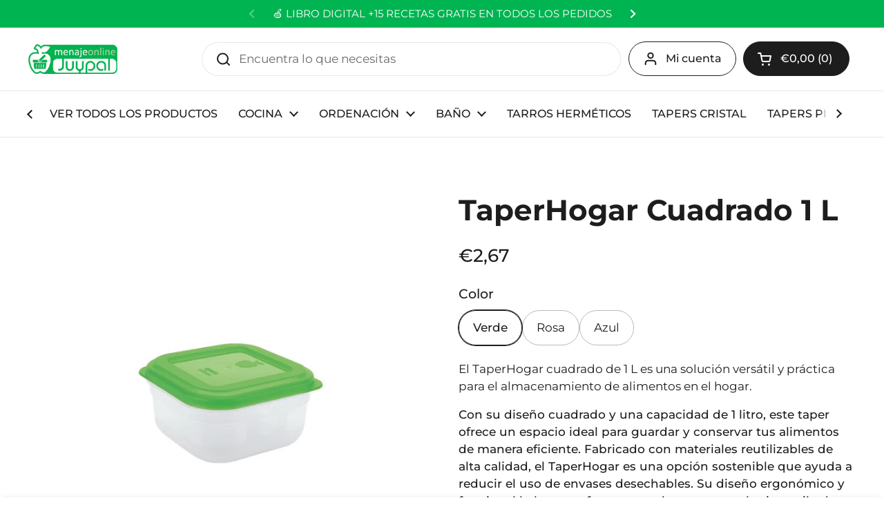

--- FILE ---
content_type: text/html; charset=utf-8
request_url: https://menajejuypal.com/products/taperhogar-cuadrado-de-1-l?section_id=template--25605061017864__main&option_values=1099866571016
body_size: 3903
content:
<div id="shopify-section-template--25605061017864__main" class="shopify-section mount-css-slider mount-toggles mount-product-page"><link href="//menajejuypal.com/cdn/shop/t/9/assets/section-main-product.css?v=49840437609464465631750068325" rel="stylesheet" type="text/css" media="all" />
<product-page 
  id="product-template--25605061017864__main" 
  class="container container--large container--vertical-space-small 
  grid grid--layout grid--gap-xlarge grid-2 grid-lap-1 grid--no-stretch 
  main-product product-component--default-to-first-variant-true" 
  data-collection="" data-id="8458462331144" 
  data-availability="true" 
  data-js-product-component
><div class="product-gallery product-gallery--slider" data-js-product-gallery><css-slider data-options='{
        "selector": ".product-gallery-item",
        "autoHeight": true,"indexNav": true,
          "navigationDOM": "<span class=\"css-slider-button css-slider-prev\" style=\"display:none\"><svg fill=\"none\" height=\"13\" viewBox=\"0 0 8 13\" width=\"8\" xmlns=\"http://www.w3.org/2000/svg\"><g fill=\"#000\" ><path d=\"m7.91419 1.41431-6.48529 6.48528-1.4142102-1.41422 6.4852802-6.48527702z\"/><path d=\"m6.48528 12.9849-6.48528027-6.48532 1.41421027-1.41421 6.48528 6.48523z\"/></g></svg></span><span class=\"css-slider-button css-slider-next\" style=\"display:none\"><svg width=\"9\" height=\"13\" viewBox=\"0 0 9 13\" fill=\"none\" xmlns=\"http://www.w3.org/2000/svg\"><path d=\"M0.914169 11.5857L7.39945 5.10041L8.81367 6.51463L2.32838 12.9999L0.914169 11.5857Z\" fill=\"black\"/><path d=\"M2.34307 0.0151367L8.82835 6.50042L7.41414 7.91463L0.928857 1.42935L2.34307 0.0151367Z\" fill=\"black\"/></svg></span>","listenScroll": true
      }'
        class="css-slider--bottom-navigation element--border-radius" 
        id="css-slider-template--25605061017864__main"
      >
<div class="grid  grid--slider   grid-1  grid--gap-small">

        <style data-shopify>
          #product-template--25605061017864__main .product-gallery-item .lazy-image img {
            padding: 0% !important;
          }
          
            #product-template--25605061017864__main video {
              object-fit: cover;
            }
          
        </style>
<div 
  id="FeaturedMedia-template--25605061017864__main-39764349026568" 
  class="product-gallery-item element--border-radius 
   
  
  element--border-radius"
  data-product-media-type="image"
  data-product-single-media-wrapper
  data-media-id="39764349026568"
  data-video
  tabindex="0"
  data-index="0"data-ratio="1" style="padding-top: 100%"><figure 
	class="lazy-image apply-gallery-animation
		lazy-image--background  
		
	" 
	 
		data-ratio="1" style="padding-top: 100%" 
	
	data-crop="false"
>

	<img
	  src="//menajejuypal.com/cdn/shop/files/06123.jpg?v=1708618176&width=480" alt="TaperHogar cuadrado de 1 L - Menaje Juypal"
	  srcset="//menajejuypal.com/cdn/shop/files/06123.jpg?crop=center&height=240&v=1708618176&width=240 240w,//menajejuypal.com/cdn/shop/files/06123.jpg?crop=center&height=360&v=1708618176&width=360 360w,//menajejuypal.com/cdn/shop/files/06123.jpg?crop=center&height=420&v=1708618176&width=420 420w,//menajejuypal.com/cdn/shop/files/06123.jpg?crop=center&height=480&v=1708618176&width=480 480w,//menajejuypal.com/cdn/shop/files/06123.jpg?crop=center&height=640&v=1708618176&width=640 640w"
	  class="img"
	  width="748"
	  height="748"
		data-ratio="1"
	  sizes="(max-width: 767px) calc(100vw - 20px),(max-width: 1700px) 50vw, calc(1700px / 2)"
	   loading="lazy" 
		
		
		onload="this.parentNode.classList.add('lazyloaded')"
 	/>

</figure>
</div><div 
  id="FeaturedMedia-template--25605061017864__main-39764349092104" 
  class="product-gallery-item element--border-radius 
   
  
  element--border-radius"
  data-product-media-type="image"
  data-product-single-media-wrapper
  data-media-id="39764349092104"
  data-video
  tabindex="0"
  data-index="1"data-ratio="1" style="padding-top: 100%"><figure 
	class="lazy-image apply-gallery-animation
		lazy-image--background  
		
	" 
	 
		data-ratio="1" style="padding-top: 100%" 
	
	data-crop="false"
>

	<img
	  src="//menajejuypal.com/cdn/shop/files/06123-FUCSIA_3c9837f5-e820-4a9b-bf69-b1a0779b74ce.jpg?v=1708618177&width=480" alt="TaperHogar cuadrado de 1 L - Menaje Juypal"
	  srcset="//menajejuypal.com/cdn/shop/files/06123-FUCSIA_3c9837f5-e820-4a9b-bf69-b1a0779b74ce.jpg?crop=center&height=240&v=1708618177&width=240 240w,//menajejuypal.com/cdn/shop/files/06123-FUCSIA_3c9837f5-e820-4a9b-bf69-b1a0779b74ce.jpg?crop=center&height=360&v=1708618177&width=360 360w,//menajejuypal.com/cdn/shop/files/06123-FUCSIA_3c9837f5-e820-4a9b-bf69-b1a0779b74ce.jpg?crop=center&height=420&v=1708618177&width=420 420w,//menajejuypal.com/cdn/shop/files/06123-FUCSIA_3c9837f5-e820-4a9b-bf69-b1a0779b74ce.jpg?crop=center&height=480&v=1708618177&width=480 480w,//menajejuypal.com/cdn/shop/files/06123-FUCSIA_3c9837f5-e820-4a9b-bf69-b1a0779b74ce.jpg?crop=center&height=640&v=1708618177&width=640 640w"
	  class="img"
	  width="748"
	  height="748"
		data-ratio="1"
	  sizes="(max-width: 767px) calc(100vw - 20px),(max-width: 1700px) 50vw, calc(1700px / 2)"
	   loading="lazy" 
		
		
		onload="this.parentNode.classList.add('lazyloaded')"
 	/>

</figure>
</div><div 
  id="FeaturedMedia-template--25605061017864__main-39764349223176" 
  class="product-gallery-item element--border-radius 
   
  
  element--border-radius"
  data-product-media-type="image"
  data-product-single-media-wrapper
  data-media-id="39764349223176"
  data-video
  tabindex="0"
  data-index="2"data-ratio="1" style="padding-top: 100%"><figure 
	class="lazy-image apply-gallery-animation
		lazy-image--background  
		
	" 
	 
		data-ratio="1" style="padding-top: 100%" 
	
	data-crop="false"
>

	<img
	  src="//menajejuypal.com/cdn/shop/files/06123-AZUL_2991eb36-0f37-49dd-bc00-fe72299c2bdc.jpg?v=1708618176&width=480" alt="TaperHogar cuadrado de 1 L - Menaje Juypal"
	  srcset="//menajejuypal.com/cdn/shop/files/06123-AZUL_2991eb36-0f37-49dd-bc00-fe72299c2bdc.jpg?crop=center&height=240&v=1708618176&width=240 240w,//menajejuypal.com/cdn/shop/files/06123-AZUL_2991eb36-0f37-49dd-bc00-fe72299c2bdc.jpg?crop=center&height=360&v=1708618176&width=360 360w,//menajejuypal.com/cdn/shop/files/06123-AZUL_2991eb36-0f37-49dd-bc00-fe72299c2bdc.jpg?crop=center&height=420&v=1708618176&width=420 420w,//menajejuypal.com/cdn/shop/files/06123-AZUL_2991eb36-0f37-49dd-bc00-fe72299c2bdc.jpg?crop=center&height=480&v=1708618176&width=480 480w,//menajejuypal.com/cdn/shop/files/06123-AZUL_2991eb36-0f37-49dd-bc00-fe72299c2bdc.jpg?crop=center&height=640&v=1708618176&width=640 640w"
	  class="img"
	  width="748"
	  height="748"
		data-ratio="1"
	  sizes="(max-width: 767px) calc(100vw - 20px),(max-width: 1700px) 50vw, calc(1700px / 2)"
	   loading="lazy" 
		
		
		onload="this.parentNode.classList.add('lazyloaded')"
 	/>

</figure>
</div><div 
  id="FeaturedMedia-template--25605061017864__main-39764302758152" 
  class="product-gallery-item element--border-radius 
   
  
  element--border-radius"
  data-product-media-type="image"
  data-product-single-media-wrapper
  data-media-id="39764302758152"
  data-video
  tabindex="0"
  data-index="3"data-ratio="1" style="padding-top: 100%"><figure 
	class="lazy-image apply-gallery-animation
		lazy-image--background  
		
	" 
	 
		data-ratio="1" style="padding-top: 100%" 
	
	data-crop="false"
>

	<img
	  src="//menajejuypal.com/cdn/shop/files/06123-VERDE.jpg?v=1708617923&width=480" alt="TaperHogar cuadrado de 1 L - Menaje Juypal"
	  srcset="//menajejuypal.com/cdn/shop/files/06123-VERDE.jpg?crop=center&height=240&v=1708617923&width=240 240w,//menajejuypal.com/cdn/shop/files/06123-VERDE.jpg?crop=center&height=360&v=1708617923&width=360 360w,//menajejuypal.com/cdn/shop/files/06123-VERDE.jpg?crop=center&height=420&v=1708617923&width=420 420w,//menajejuypal.com/cdn/shop/files/06123-VERDE.jpg?crop=center&height=480&v=1708617923&width=480 480w,//menajejuypal.com/cdn/shop/files/06123-VERDE.jpg?crop=center&height=640&v=1708617923&width=640 640w"
	  class="img"
	  width="748"
	  height="748"
		data-ratio="1"
	  sizes="(max-width: 767px) calc(100vw - 20px),(max-width: 1700px) 50vw, calc(1700px / 2)"
	   loading="lazy" 
		
		
		onload="this.parentNode.classList.add('lazyloaded')"
 	/>

</figure>
</div></div></css-slider></div>
    
  <link href="//menajejuypal.com/cdn/shop/t/9/assets/component-toggle.css?v=139630499285265041251750068325" rel="stylesheet" type="text/css" media="all" />

	<div class="product-text remove-empty-space"><h1 class="product__title h2" >TaperHogar Cuadrado 1 L</h1><div class="text-size--xlarge"  data-update-block="price-compact">
            <span class="show-block-if-variant-selected"><div class="product-price "><span class="product-price--original ">
      <span class="visually-hidden">Precio normal</span>
      €2,67
    </span></div></span></div><product-variants 
  data-main-product-variants
   data-main-product-page-variants 
  data-variants="1"
  data-type="radio"
  data-hide-variants="true"
  data-unavailable-variants="show"
  data-url="/products/taperhogar-cuadrado-de-1-l" data-id="template--25605061017864__main" data-helper-id="template--25605061017864__main"
  data-style="radio"
  
  
   data-has-variants 
  
> 

  <script type="application/json" data-js-variant-data data-update-block="variant-data">
    {"id":45231694643464,"title":"Rosa","option1":"Rosa","option2":null,"option3":null,"sku":"06123","requires_shipping":true,"taxable":true,"featured_image":{"id":46999343399176,"product_id":8458462331144,"position":2,"created_at":"2024-02-22T17:09:33+01:00","updated_at":"2024-02-22T17:09:37+01:00","alt":"TaperHogar cuadrado de 1 L - Menaje Juypal","width":748,"height":748,"src":"\/\/menajejuypal.com\/cdn\/shop\/files\/06123-FUCSIA_3c9837f5-e820-4a9b-bf69-b1a0779b74ce.jpg?v=1708618177","variant_ids":[45231694643464]},"available":true,"name":"TaperHogar Cuadrado 1 L - Rosa","public_title":"Rosa","options":["Rosa"],"price":267,"weight":0,"compare_at_price":null,"inventory_management":"shopify","barcode":"","featured_media":{"alt":"TaperHogar cuadrado de 1 L - Menaje Juypal","id":39764349092104,"position":2,"preview_image":{"aspect_ratio":1.0,"height":748,"width":748,"src":"\/\/menajejuypal.com\/cdn\/shop\/files\/06123-FUCSIA_3c9837f5-e820-4a9b-bf69-b1a0779b74ce.jpg?v=1708618177"}},"requires_selling_plan":false,"selling_plan_allocations":[]}
  </script><div class="product-variants product-variants--radio no-js-hidden"
      
    ><div class="product-variant" data-name="product-color-template--25605061017864__main" data-js-product-variant>

          <span class="product-variant__name text-size--large">Color</span>

          <div class="product-variant__container" data-js-product-variant-container="radio"><div class="product-variant__item ">
                  
      <input type="radio" name="product-color-template--25605061017864__main" id="taperhogar-cuadrado-de-1-l-option-color-1-template--25605061017864__main" value="Verde" 
         
        
        class="product-variant__input product-variant-value "
        data-available="true"
    
    data-option-value-id="1099866538248"
    data-variant-id="45231694610696"
    

      >

      <label for="taperhogar-cuadrado-de-1-l-option-color-1-template--25605061017864__main" class="product-variant__label">Verde

      </label>

    </div><div class="product-variant__item ">
                  
      <input type="radio" name="product-color-template--25605061017864__main" id="taperhogar-cuadrado-de-1-l-option-color-2-template--25605061017864__main" value="Rosa" 
        checked 
        
        class="product-variant__input product-variant-value "
        data-available="true"
    
    data-option-value-id="1099866571016"
    data-variant-id="45231694643464"
     data-selected 

      >

      <label for="taperhogar-cuadrado-de-1-l-option-color-2-template--25605061017864__main" class="product-variant__label">Rosa

      </label>

    </div><div class="product-variant__item ">
                  
      <input type="radio" name="product-color-template--25605061017864__main" id="taperhogar-cuadrado-de-1-l-option-color-3-template--25605061017864__main" value="Azul" 
         
        
        class="product-variant__input product-variant-value "
        data-available="true"
    
    data-option-value-id="1099866603784"
    data-variant-id="45231694676232"
    

      >

      <label for="taperhogar-cuadrado-de-1-l-option-color-3-template--25605061017864__main" class="product-variant__label">Azul

      </label>

    </div></div>

        </div></div></product-variants><div class="product__description rte" >
              <p>El TaperHogar cuadrado de 1 L es una solución versátil y práctica para el almacenamiento de alimentos en el hogar.</p>
<p><strong>Con su diseño cuadrado y una capacidad de 1 litro, este taper ofrece un espacio ideal para guardar y conservar tus alimentos de manera eficiente. Fabricado con materiales reutilizables de alta calidad, el TaperHogar es una opción sostenible que ayuda a reducir el uso de envases desechables. Su diseño ergonómico y funcional lo hace perfecto para adaptarse a cualquier estilo de vida, facilitando la organización en la cocina y garantizando la frescura de los alimentos por más tiempo. Aprovecha la comodidad y la ecoamigabilidad del TaperHogar cuadrado de 1 L para mejorar tu experiencia culinaria y reducir tu impacto ambiental.</strong></p>
<p><span style="text-decoration: underline;">¡Descubre cómo este práctico taper puede simplificar tu día a día en la cocina!</span></p>
            </div><div class="product-actions" ><product-form 
              id="add-to-cart-template--25605061017864__main" class="product-form"
               data-ajax-cart data-js-product-form 
              data-product-url="/products/taperhogar-cuadrado-de-1-l"
            ><form method="post" action="/cart/add" id="product-form-template--25605061017864__main" accept-charset="UTF-8" class="form" enctype="multipart/form-data" novalidate="novalidate" data-type="add-to-cart-form"><input type="hidden" name="form_type" value="product" /><input type="hidden" name="utf8" value="✓" /><input type="hidden" name="id" value="45231694643464"><div class="product__cart-functions">

                  <div class="flex-buttons shopify-buttons--not-solid">

                    <style>
                      #add-to-cart-template--25605061017864__main .flex-buttons {}
                    </style><button type="submit" name="add" class="add-to-cart button button--solid button--product button--loader 
                      
                      " 
                      data-js-product-add-to-cart
                    >
                      <span class="button__text" data-js-product-add-to-cart-text >Añadir al Carrito</span>
                      <span class="button__preloader">
                        <svg class="button__preloader-element" viewBox="25 25 50 50"><circle cx="50" cy="50" r="20" fill="none" stroke-width="4"/></svg>
                      </span>
                    </button><div data-shopify="payment-button" class="shopify-payment-button"> <shopify-accelerated-checkout recommended="{&quot;supports_subs&quot;:true,&quot;supports_def_opts&quot;:false,&quot;name&quot;:&quot;shop_pay&quot;,&quot;wallet_params&quot;:{&quot;shopId&quot;:69090083080,&quot;merchantName&quot;:&quot;Menaje Juypal&quot;,&quot;personalized&quot;:true}}" fallback="{&quot;supports_subs&quot;:true,&quot;supports_def_opts&quot;:true,&quot;name&quot;:&quot;buy_it_now&quot;,&quot;wallet_params&quot;:{}}" access-token="bf00fa6dcf71fa70ade43cd13a1de24a" buyer-country="ES" buyer-locale="es" buyer-currency="EUR" variant-params="[{&quot;id&quot;:45231694610696,&quot;requiresShipping&quot;:true},{&quot;id&quot;:45231694643464,&quot;requiresShipping&quot;:true},{&quot;id&quot;:45231694676232,&quot;requiresShipping&quot;:true}]" shop-id="69090083080" enabled-flags="[&quot;ae0f5bf6&quot;]" > <div class="shopify-payment-button__button" role="button" disabled aria-hidden="true" style="background-color: transparent; border: none"> <div class="shopify-payment-button__skeleton">&nbsp;</div> </div> <div class="shopify-payment-button__more-options shopify-payment-button__skeleton" role="button" disabled aria-hidden="true">&nbsp;</div> </shopify-accelerated-checkout> <small id="shopify-buyer-consent" class="hidden" aria-hidden="true" data-consent-type="subscription"> Este artículo es una compra recurrente o diferida. Al continuar, acepto la <span id="shopify-subscription-policy-button">política de cancelación</span> y autorizo a realizar cargos en mi forma de pago según los precios, la frecuencia y las fechas indicadas en esta página hasta que se prepare mi pedido o yo lo cancele, si está permitido. </small> </div></div>
                  
                </div><input type="hidden" name="product-id" value="8458462331144" /><input type="hidden" name="section-id" value="template--25605061017864__main" /></form></product-form><form method="post" action="/cart/add" id="product-form-installment" accept-charset="UTF-8" class="shopify-product-form" enctype="multipart/form-data"><input type="hidden" name="form_type" value="product" /><input type="hidden" name="utf8" value="✓" /><input type="hidden" name="id" value="45231694643464">
              
<input type="hidden" name="product-id" value="8458462331144" /><input type="hidden" name="section-id" value="template--25605061017864__main" /></form></div></div>

</product-page>

<script src="//menajejuypal.com/cdn/shop/t/9/assets/component-toggle.js?v=56068292206579506591750068325" defer></script><script src="//menajejuypal.com/cdn/shop/t/9/assets/section-main-product.js?v=109635260712960255581750068325" defer></script><sticky-add-to-cart 
     
      data-multiple 
    
    data-id="product-template--25605061017864__main"
    class="sticky-add-to-cart sticky-add-to-cart--floating
      sticky-add-to-cart--default-to-first-variant-true
    "
    style="
      --color-background-main: #ffffff;
      --color-text-main: #111111; 
        backdrop-filter: blur(10px); 
        background-color: rgba(255, 255, 255, 0.6);"
  > 
    <div class="sticky-add-to-cart__inner">
      <div class="sticky-add-to-cart__title"><span class="text-size--xlarge text-weight--bold">TaperHogar Cuadrado 1 L</span></div>
      <div class="sticky-add-to-cart__actions">
        <div class="sticky-add-to-cart__price text-size--large" data-js-atc-price><span class="sticky-add-to-cart__price-original text-weight--bold">€2,67</span></div>
        <div class="sticky-add-to-cart__button"><button data-js-choose class="button button button--solid button--regular button--loader"><span class="button__text">Elegir opciones</span></button></div>
      </div>
    </div>
  </sticky-add-to-cart></div>

--- FILE ---
content_type: text/html; charset=utf-8
request_url: https://menajejuypal.com/products/taperhogar-cuadrado-de-1-l?section_id=template--25605061017864__main&option_values=1099866603784
body_size: 3810
content:
<div id="shopify-section-template--25605061017864__main" class="shopify-section mount-css-slider mount-toggles mount-product-page"><link href="//menajejuypal.com/cdn/shop/t/9/assets/section-main-product.css?v=49840437609464465631750068325" rel="stylesheet" type="text/css" media="all" />
<product-page 
  id="product-template--25605061017864__main" 
  class="container container--large container--vertical-space-small 
  grid grid--layout grid--gap-xlarge grid-2 grid-lap-1 grid--no-stretch 
  main-product product-component--default-to-first-variant-true" 
  data-collection="" data-id="8458462331144" 
  data-availability="true" 
  data-js-product-component
><div class="product-gallery product-gallery--slider" data-js-product-gallery><css-slider data-options='{
        "selector": ".product-gallery-item",
        "autoHeight": true,"indexNav": true,
          "navigationDOM": "<span class=\"css-slider-button css-slider-prev\" style=\"display:none\"><svg fill=\"none\" height=\"13\" viewBox=\"0 0 8 13\" width=\"8\" xmlns=\"http://www.w3.org/2000/svg\"><g fill=\"#000\" ><path d=\"m7.91419 1.41431-6.48529 6.48528-1.4142102-1.41422 6.4852802-6.48527702z\"/><path d=\"m6.48528 12.9849-6.48528027-6.48532 1.41421027-1.41421 6.48528 6.48523z\"/></g></svg></span><span class=\"css-slider-button css-slider-next\" style=\"display:none\"><svg width=\"9\" height=\"13\" viewBox=\"0 0 9 13\" fill=\"none\" xmlns=\"http://www.w3.org/2000/svg\"><path d=\"M0.914169 11.5857L7.39945 5.10041L8.81367 6.51463L2.32838 12.9999L0.914169 11.5857Z\" fill=\"black\"/><path d=\"M2.34307 0.0151367L8.82835 6.50042L7.41414 7.91463L0.928857 1.42935L2.34307 0.0151367Z\" fill=\"black\"/></svg></span>","listenScroll": true
      }'
        class="css-slider--bottom-navigation element--border-radius" 
        id="css-slider-template--25605061017864__main"
      >
<div class="grid  grid--slider   grid-1  grid--gap-small">

        <style data-shopify>
          #product-template--25605061017864__main .product-gallery-item .lazy-image img {
            padding: 0% !important;
          }
          
            #product-template--25605061017864__main video {
              object-fit: cover;
            }
          
        </style>
<div 
  id="FeaturedMedia-template--25605061017864__main-39764349026568" 
  class="product-gallery-item element--border-radius 
   
  
  element--border-radius"
  data-product-media-type="image"
  data-product-single-media-wrapper
  data-media-id="39764349026568"
  data-video
  tabindex="0"
  data-index="0"data-ratio="1" style="padding-top: 100%"><figure 
	class="lazy-image apply-gallery-animation
		lazy-image--background  
		
	" 
	 
		data-ratio="1" style="padding-top: 100%" 
	
	data-crop="false"
>

	<img
	  src="//menajejuypal.com/cdn/shop/files/06123.jpg?v=1708618176&width=480" alt="TaperHogar cuadrado de 1 L - Menaje Juypal"
	  srcset="//menajejuypal.com/cdn/shop/files/06123.jpg?crop=center&height=240&v=1708618176&width=240 240w,//menajejuypal.com/cdn/shop/files/06123.jpg?crop=center&height=360&v=1708618176&width=360 360w,//menajejuypal.com/cdn/shop/files/06123.jpg?crop=center&height=420&v=1708618176&width=420 420w,//menajejuypal.com/cdn/shop/files/06123.jpg?crop=center&height=480&v=1708618176&width=480 480w,//menajejuypal.com/cdn/shop/files/06123.jpg?crop=center&height=640&v=1708618176&width=640 640w"
	  class="img"
	  width="748"
	  height="748"
		data-ratio="1"
	  sizes="(max-width: 767px) calc(100vw - 20px),(max-width: 1700px) 50vw, calc(1700px / 2)"
	   loading="lazy" 
		
		
		onload="this.parentNode.classList.add('lazyloaded')"
 	/>

</figure>
</div><div 
  id="FeaturedMedia-template--25605061017864__main-39764349092104" 
  class="product-gallery-item element--border-radius 
   
  
  element--border-radius"
  data-product-media-type="image"
  data-product-single-media-wrapper
  data-media-id="39764349092104"
  data-video
  tabindex="0"
  data-index="1"data-ratio="1" style="padding-top: 100%"><figure 
	class="lazy-image apply-gallery-animation
		lazy-image--background  
		
	" 
	 
		data-ratio="1" style="padding-top: 100%" 
	
	data-crop="false"
>

	<img
	  src="//menajejuypal.com/cdn/shop/files/06123-FUCSIA_3c9837f5-e820-4a9b-bf69-b1a0779b74ce.jpg?v=1708618177&width=480" alt="TaperHogar cuadrado de 1 L - Menaje Juypal"
	  srcset="//menajejuypal.com/cdn/shop/files/06123-FUCSIA_3c9837f5-e820-4a9b-bf69-b1a0779b74ce.jpg?crop=center&height=240&v=1708618177&width=240 240w,//menajejuypal.com/cdn/shop/files/06123-FUCSIA_3c9837f5-e820-4a9b-bf69-b1a0779b74ce.jpg?crop=center&height=360&v=1708618177&width=360 360w,//menajejuypal.com/cdn/shop/files/06123-FUCSIA_3c9837f5-e820-4a9b-bf69-b1a0779b74ce.jpg?crop=center&height=420&v=1708618177&width=420 420w,//menajejuypal.com/cdn/shop/files/06123-FUCSIA_3c9837f5-e820-4a9b-bf69-b1a0779b74ce.jpg?crop=center&height=480&v=1708618177&width=480 480w,//menajejuypal.com/cdn/shop/files/06123-FUCSIA_3c9837f5-e820-4a9b-bf69-b1a0779b74ce.jpg?crop=center&height=640&v=1708618177&width=640 640w"
	  class="img"
	  width="748"
	  height="748"
		data-ratio="1"
	  sizes="(max-width: 767px) calc(100vw - 20px),(max-width: 1700px) 50vw, calc(1700px / 2)"
	   loading="lazy" 
		
		
		onload="this.parentNode.classList.add('lazyloaded')"
 	/>

</figure>
</div><div 
  id="FeaturedMedia-template--25605061017864__main-39764349223176" 
  class="product-gallery-item element--border-radius 
   
  
  element--border-radius"
  data-product-media-type="image"
  data-product-single-media-wrapper
  data-media-id="39764349223176"
  data-video
  tabindex="0"
  data-index="2"data-ratio="1" style="padding-top: 100%"><figure 
	class="lazy-image apply-gallery-animation
		lazy-image--background  
		
	" 
	 
		data-ratio="1" style="padding-top: 100%" 
	
	data-crop="false"
>

	<img
	  src="//menajejuypal.com/cdn/shop/files/06123-AZUL_2991eb36-0f37-49dd-bc00-fe72299c2bdc.jpg?v=1708618176&width=480" alt="TaperHogar cuadrado de 1 L - Menaje Juypal"
	  srcset="//menajejuypal.com/cdn/shop/files/06123-AZUL_2991eb36-0f37-49dd-bc00-fe72299c2bdc.jpg?crop=center&height=240&v=1708618176&width=240 240w,//menajejuypal.com/cdn/shop/files/06123-AZUL_2991eb36-0f37-49dd-bc00-fe72299c2bdc.jpg?crop=center&height=360&v=1708618176&width=360 360w,//menajejuypal.com/cdn/shop/files/06123-AZUL_2991eb36-0f37-49dd-bc00-fe72299c2bdc.jpg?crop=center&height=420&v=1708618176&width=420 420w,//menajejuypal.com/cdn/shop/files/06123-AZUL_2991eb36-0f37-49dd-bc00-fe72299c2bdc.jpg?crop=center&height=480&v=1708618176&width=480 480w,//menajejuypal.com/cdn/shop/files/06123-AZUL_2991eb36-0f37-49dd-bc00-fe72299c2bdc.jpg?crop=center&height=640&v=1708618176&width=640 640w"
	  class="img"
	  width="748"
	  height="748"
		data-ratio="1"
	  sizes="(max-width: 767px) calc(100vw - 20px),(max-width: 1700px) 50vw, calc(1700px / 2)"
	   loading="lazy" 
		
		
		onload="this.parentNode.classList.add('lazyloaded')"
 	/>

</figure>
</div><div 
  id="FeaturedMedia-template--25605061017864__main-39764302758152" 
  class="product-gallery-item element--border-radius 
   
  
  element--border-radius"
  data-product-media-type="image"
  data-product-single-media-wrapper
  data-media-id="39764302758152"
  data-video
  tabindex="0"
  data-index="3"data-ratio="1" style="padding-top: 100%"><figure 
	class="lazy-image apply-gallery-animation
		lazy-image--background  
		
	" 
	 
		data-ratio="1" style="padding-top: 100%" 
	
	data-crop="false"
>

	<img
	  src="//menajejuypal.com/cdn/shop/files/06123-VERDE.jpg?v=1708617923&width=480" alt="TaperHogar cuadrado de 1 L - Menaje Juypal"
	  srcset="//menajejuypal.com/cdn/shop/files/06123-VERDE.jpg?crop=center&height=240&v=1708617923&width=240 240w,//menajejuypal.com/cdn/shop/files/06123-VERDE.jpg?crop=center&height=360&v=1708617923&width=360 360w,//menajejuypal.com/cdn/shop/files/06123-VERDE.jpg?crop=center&height=420&v=1708617923&width=420 420w,//menajejuypal.com/cdn/shop/files/06123-VERDE.jpg?crop=center&height=480&v=1708617923&width=480 480w,//menajejuypal.com/cdn/shop/files/06123-VERDE.jpg?crop=center&height=640&v=1708617923&width=640 640w"
	  class="img"
	  width="748"
	  height="748"
		data-ratio="1"
	  sizes="(max-width: 767px) calc(100vw - 20px),(max-width: 1700px) 50vw, calc(1700px / 2)"
	   loading="lazy" 
		
		
		onload="this.parentNode.classList.add('lazyloaded')"
 	/>

</figure>
</div></div></css-slider></div>
    
  <link href="//menajejuypal.com/cdn/shop/t/9/assets/component-toggle.css?v=139630499285265041251750068325" rel="stylesheet" type="text/css" media="all" />

	<div class="product-text remove-empty-space"><h1 class="product__title h2" >TaperHogar Cuadrado 1 L</h1><div class="text-size--xlarge"  data-update-block="price-compact">
            <span class="show-block-if-variant-selected"><div class="product-price "><span class="product-price--original ">
      <span class="visually-hidden">Precio normal</span>
      €2,67
    </span></div></span></div><product-variants 
  data-main-product-variants
   data-main-product-page-variants 
  data-variants="1"
  data-type="radio"
  data-hide-variants="true"
  data-unavailable-variants="show"
  data-url="/products/taperhogar-cuadrado-de-1-l" data-id="template--25605061017864__main" data-helper-id="template--25605061017864__main"
  data-style="radio"
  
  
   data-has-variants 
  
> 

  <script type="application/json" data-js-variant-data data-update-block="variant-data">
    {"id":45231694676232,"title":"Azul","option1":"Azul","option2":null,"option3":null,"sku":"06123","requires_shipping":true,"taxable":true,"featured_image":{"id":46999343333640,"product_id":8458462331144,"position":3,"created_at":"2024-02-22T17:09:33+01:00","updated_at":"2024-02-22T17:09:36+01:00","alt":"TaperHogar cuadrado de 1 L - Menaje Juypal","width":748,"height":748,"src":"\/\/menajejuypal.com\/cdn\/shop\/files\/06123-AZUL_2991eb36-0f37-49dd-bc00-fe72299c2bdc.jpg?v=1708618176","variant_ids":[45231694676232]},"available":true,"name":"TaperHogar Cuadrado 1 L - Azul","public_title":"Azul","options":["Azul"],"price":267,"weight":0,"compare_at_price":null,"inventory_management":"shopify","barcode":"","featured_media":{"alt":"TaperHogar cuadrado de 1 L - Menaje Juypal","id":39764349223176,"position":3,"preview_image":{"aspect_ratio":1.0,"height":748,"width":748,"src":"\/\/menajejuypal.com\/cdn\/shop\/files\/06123-AZUL_2991eb36-0f37-49dd-bc00-fe72299c2bdc.jpg?v=1708618176"}},"requires_selling_plan":false,"selling_plan_allocations":[]}
  </script><div class="product-variants product-variants--radio no-js-hidden"
      
    ><div class="product-variant" data-name="product-color-template--25605061017864__main" data-js-product-variant>

          <span class="product-variant__name text-size--large">Color</span>

          <div class="product-variant__container" data-js-product-variant-container="radio"><div class="product-variant__item ">
                  
      <input type="radio" name="product-color-template--25605061017864__main" id="taperhogar-cuadrado-de-1-l-option-color-1-template--25605061017864__main" value="Verde" 
         
        
        class="product-variant__input product-variant-value "
        data-available="true"
    
    data-option-value-id="1099866538248"
    data-variant-id="45231694610696"
    

      >

      <label for="taperhogar-cuadrado-de-1-l-option-color-1-template--25605061017864__main" class="product-variant__label">Verde

      </label>

    </div><div class="product-variant__item ">
                  
      <input type="radio" name="product-color-template--25605061017864__main" id="taperhogar-cuadrado-de-1-l-option-color-2-template--25605061017864__main" value="Rosa" 
         
        
        class="product-variant__input product-variant-value "
        data-available="true"
    
    data-option-value-id="1099866571016"
    data-variant-id="45231694643464"
    

      >

      <label for="taperhogar-cuadrado-de-1-l-option-color-2-template--25605061017864__main" class="product-variant__label">Rosa

      </label>

    </div><div class="product-variant__item ">
                  
      <input type="radio" name="product-color-template--25605061017864__main" id="taperhogar-cuadrado-de-1-l-option-color-3-template--25605061017864__main" value="Azul" 
        checked 
        
        class="product-variant__input product-variant-value "
        data-available="true"
    
    data-option-value-id="1099866603784"
    data-variant-id="45231694676232"
     data-selected 

      >

      <label for="taperhogar-cuadrado-de-1-l-option-color-3-template--25605061017864__main" class="product-variant__label">Azul

      </label>

    </div></div>

        </div></div></product-variants><div class="product__description rte" >
              <p>El TaperHogar cuadrado de 1 L es una solución versátil y práctica para el almacenamiento de alimentos en el hogar.</p>
<p><strong>Con su diseño cuadrado y una capacidad de 1 litro, este taper ofrece un espacio ideal para guardar y conservar tus alimentos de manera eficiente. Fabricado con materiales reutilizables de alta calidad, el TaperHogar es una opción sostenible que ayuda a reducir el uso de envases desechables. Su diseño ergonómico y funcional lo hace perfecto para adaptarse a cualquier estilo de vida, facilitando la organización en la cocina y garantizando la frescura de los alimentos por más tiempo. Aprovecha la comodidad y la ecoamigabilidad del TaperHogar cuadrado de 1 L para mejorar tu experiencia culinaria y reducir tu impacto ambiental.</strong></p>
<p><span style="text-decoration: underline;">¡Descubre cómo este práctico taper puede simplificar tu día a día en la cocina!</span></p>
            </div><div class="product-actions" ><product-form 
              id="add-to-cart-template--25605061017864__main" class="product-form"
               data-ajax-cart data-js-product-form 
              data-product-url="/products/taperhogar-cuadrado-de-1-l"
            ><form method="post" action="/cart/add" id="product-form-template--25605061017864__main" accept-charset="UTF-8" class="form" enctype="multipart/form-data" novalidate="novalidate" data-type="add-to-cart-form"><input type="hidden" name="form_type" value="product" /><input type="hidden" name="utf8" value="✓" /><input type="hidden" name="id" value="45231694676232"><div class="product__cart-functions">

                  <div class="flex-buttons shopify-buttons--not-solid">

                    <style>
                      #add-to-cart-template--25605061017864__main .flex-buttons {}
                    </style><button type="submit" name="add" class="add-to-cart button button--solid button--product button--loader 
                      
                      " 
                      data-js-product-add-to-cart
                    >
                      <span class="button__text" data-js-product-add-to-cart-text >Añadir al Carrito</span>
                      <span class="button__preloader">
                        <svg class="button__preloader-element" viewBox="25 25 50 50"><circle cx="50" cy="50" r="20" fill="none" stroke-width="4"/></svg>
                      </span>
                    </button><div data-shopify="payment-button" class="shopify-payment-button"> <shopify-accelerated-checkout recommended="{&quot;supports_subs&quot;:true,&quot;supports_def_opts&quot;:false,&quot;name&quot;:&quot;shop_pay&quot;,&quot;wallet_params&quot;:{&quot;shopId&quot;:69090083080,&quot;merchantName&quot;:&quot;Menaje Juypal&quot;,&quot;personalized&quot;:true}}" fallback="{&quot;supports_subs&quot;:true,&quot;supports_def_opts&quot;:true,&quot;name&quot;:&quot;buy_it_now&quot;,&quot;wallet_params&quot;:{}}" access-token="bf00fa6dcf71fa70ade43cd13a1de24a" buyer-country="ES" buyer-locale="es" buyer-currency="EUR" variant-params="[{&quot;id&quot;:45231694610696,&quot;requiresShipping&quot;:true},{&quot;id&quot;:45231694643464,&quot;requiresShipping&quot;:true},{&quot;id&quot;:45231694676232,&quot;requiresShipping&quot;:true}]" shop-id="69090083080" enabled-flags="[&quot;ae0f5bf6&quot;]" > <div class="shopify-payment-button__button" role="button" disabled aria-hidden="true" style="background-color: transparent; border: none"> <div class="shopify-payment-button__skeleton">&nbsp;</div> </div> <div class="shopify-payment-button__more-options shopify-payment-button__skeleton" role="button" disabled aria-hidden="true">&nbsp;</div> </shopify-accelerated-checkout> <small id="shopify-buyer-consent" class="hidden" aria-hidden="true" data-consent-type="subscription"> Este artículo es una compra recurrente o diferida. Al continuar, acepto la <span id="shopify-subscription-policy-button">política de cancelación</span> y autorizo a realizar cargos en mi forma de pago según los precios, la frecuencia y las fechas indicadas en esta página hasta que se prepare mi pedido o yo lo cancele, si está permitido. </small> </div></div>
                  
                </div><input type="hidden" name="product-id" value="8458462331144" /><input type="hidden" name="section-id" value="template--25605061017864__main" /></form></product-form><form method="post" action="/cart/add" id="product-form-installment" accept-charset="UTF-8" class="shopify-product-form" enctype="multipart/form-data"><input type="hidden" name="form_type" value="product" /><input type="hidden" name="utf8" value="✓" /><input type="hidden" name="id" value="45231694676232">
              
<input type="hidden" name="product-id" value="8458462331144" /><input type="hidden" name="section-id" value="template--25605061017864__main" /></form></div></div>

</product-page>

<script src="//menajejuypal.com/cdn/shop/t/9/assets/component-toggle.js?v=56068292206579506591750068325" defer></script><script src="//menajejuypal.com/cdn/shop/t/9/assets/section-main-product.js?v=109635260712960255581750068325" defer></script><sticky-add-to-cart 
     
      data-multiple 
    
    data-id="product-template--25605061017864__main"
    class="sticky-add-to-cart sticky-add-to-cart--floating
      sticky-add-to-cart--default-to-first-variant-true
    "
    style="
      --color-background-main: #ffffff;
      --color-text-main: #111111; 
        backdrop-filter: blur(10px); 
        background-color: rgba(255, 255, 255, 0.6);"
  > 
    <div class="sticky-add-to-cart__inner">
      <div class="sticky-add-to-cart__title"><span class="text-size--xlarge text-weight--bold">TaperHogar Cuadrado 1 L</span></div>
      <div class="sticky-add-to-cart__actions">
        <div class="sticky-add-to-cart__price text-size--large" data-js-atc-price><span class="sticky-add-to-cart__price-original text-weight--bold">€2,67</span></div>
        <div class="sticky-add-to-cart__button"><button data-js-choose class="button button button--solid button--regular button--loader"><span class="button__text">Elegir opciones</span></button></div>
      </div>
    </div>
  </sticky-add-to-cart></div>